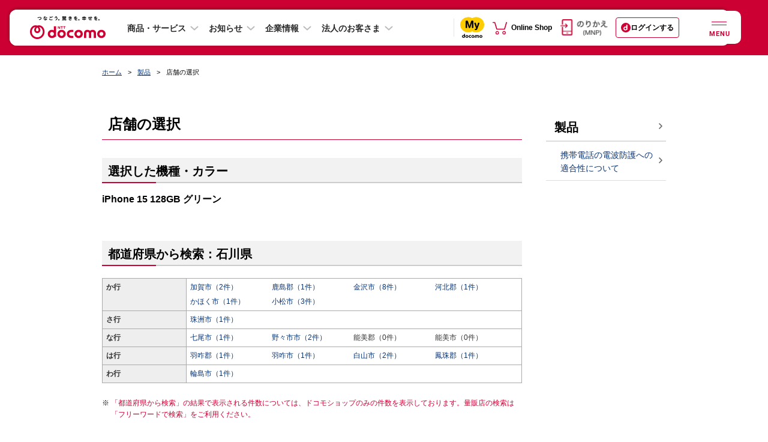

--- FILE ---
content_type: text/css
request_url: https://www.docomo.ne.jp/css_osp/common/common_smt.css?ver=1708491613
body_size: 2302
content:
@charset "UTF-8";.only-pc,body.tb .link-pc{display:none !important}a{color:#093475}.pc .contents-main a:visited{color:#7600b3}.pc a:hover,.pc a:focus{text-decoration:none;color:#055be6}html{overflow-x:auto}html.menuopen{overflow-x:visible}body{width:100%;overflow-x:hidden;margin-right:87%;min-width:320px;position:relative;left:0;top:0;line-height:1.5;-webkit-transition:left .5s ease-in-out;transition:left .5s ease-in-out;background-color:#eee}body.menuopen{left:-87%}.wrapper{width:100%;background-color:#fff}.wrapper.fixed{position:fixed;top:0;left:-87%;z-index:0;-webkit-tap-highlight-color:rgba(0,0,0,0)}.contents{margin:40px auto 0}.contents-main{padding:0 11px 30px}.contents-sub{background-color:#f6f6f6}.nav-breadcrumb{display:none}.nav-local{padding:8px 10px 30px;border-top:2px solid #ddd;border-bottom:2px solid #ddd;background-color:#eee;word-break:break-all}.nav-local .menu-lv1{border-right:1px solid #ddd;border-left:1px solid #ddd;border-bottom:1px solid #ddd;background-color:#fff}.nav-local .menu-lv1>.menu-item{border-top:1px solid #ddd}.nav-local a{display:block;padding:10px 10px 9px 28px;border-left:4px solid transparent;text-indent:-16px;text-decoration:none}.nav-local a:not(.btn-toggle):before{display:inline-block;content:"";margin-right:10px;width:6px;height:8px;background:url("/images_osp/common/ico/ico_arrow_r01.png") no-repeat left top;background-size:contain}.pc .nav-local a:not(.btn-toggle):hover{color:#c03}.nav-local .is-current a:not(.btn-toggle){border-left-color:#c03;color:#c03}.nav-local .is-current em{font-weight:bold}.nav-local .is-current a:not(.btn-toggle):before,.pc .nav-local a:not(.btn-toggle):hover:before{width:6px;height:8px;background-image:url("/images_osp/common/ico/ico_arrow_r01_cr.png")}.nav-local .tit{font-size:114.28571%;font-weight:bold}.nav-local .tit a{color:#000}.nav-local .btn-toggle{display:block;padding:9px 9px 6px;border-top:1px solid #ddd;border-bottom:1px solid #ddd;text-align:right;color:#000}.nav-local .btn-toggle:hover,.nav-local .btn-toggle:focus,.nav-local .btn-toggle:visited{color:#000}.nav-local .btn-toggle span{margin-right:10px}.area-sidemenu{width:87%;position:absolute;left:100%;top:0;z-index:1000;background-color:#eee;word-break:break-all}.area-sidemenu-in{overflow-x:hidden;background-color:#fff}.area-sidemenu-in a{color:#093475;text-decoration:none}.area-sidemenu-in .mod-search{margin-top:0;padding:0 30px}.area-sidemenu-in .mod-search .form{position:relative;width:100%;height:30px}.area-sidemenu-in .mod-search .osp_searchBox{padding:5px 5px 5px 35px;width:100%;height:30px;border:1px solid #ddd;background-color:#f6f6f6;line-height:21px;border-radius:15px}.area-sidemenu-in .mod-search .osp_searchBox::-webkit-input-placeholder{color:#666}.area-sidemenu-in .mod-search .osp_searchBox:-moz-placeholder{color:#666;opacity:1}.area-sidemenu-in .mod-search .osp_searchBox::-moz-placeholder{color:#666;opacity:1}.area-sidemenu-in .mod-search .osp_searchBox:-ms-input-placeholder{color:#666}.area-sidemenu-in .mod-search .submit{position:absolute;left:8px;top:6px;width:19px;height:18px}.area-sidemenu-in .mod-search .submit img{width:100%;height:auto}.area-sidemenu-in .area-o2o{background-color:#f6f6f6;color:#333}.area-sidemenu-in .area-o2o:before{content:"";display:table}.area-sidemenu-in .area-o2o:after{content:"";display:table;clear:both}.area-sidemenu-in .mod-o2o{padding:11px 10px;font-size:100%;border-bottom:1px solid #ddd}.area-sidemenu-in .logged-in .mod-o2o{padding:11px 10px;font-size:85.71429%}.area-sidemenu-in .area-o2o .is-error{font-size:100%}.area-sidemenu-in .mod-last-loggedin{margin-bottom:10px}.area-sidemenu-in .mod-last-loggedin:before{content:"";display:table}.area-sidemenu-in .mod-last-loggedin:after{content:"";display:table;clear:both}.area-sidemenu-in .mod-last-loggedin{color:#666;font-size:91.66%}.area-sidemenu-in .mod-last-loggedin .label{float:left}.area-sidemenu-in .mod-last-loggedin .label:after{content:"："}.area-sidemenu-in .mod-last-loggedin .date{float:left}.area-sidemenu-in .txt-area{overflow:hidden}.area-sidemenu-in .txt-area .username{font-size:116.66%;font-weight:bold}.area-sidemenu-in .txt-area .info{margin-top:4px}.area-sidemenu-in .txt-area .d-account .data{font-weight:bold}.area-sidemenu-in .txt-area .label:after{content:":"}.area-sidemenu-in .btn-area{display:inline-block;text-align:center}.area-sidemenu-in .btn-area:not(:first-child){margin-top:12px}.area-sidemenu-in .btn-area .btn{position:relative;display:block;padding:3px 10px 1px 22px;background-color:#fff;border:1px solid #d6d6d6;border-radius:3px;text-align:left}.area-sidemenu-in .btn-area .btn:after{content:'';display:inline-block;position:absolute;left:11px;top:50%;margin-top:-4px;width:6px;height:8px;background:url("/images_osp/common/ico/ico_arrow_r01.png") no-repeat left top;background-size:contain}.area-sidemenu-in .btn-area .btn[target="_blank"]:after{background:url("/images_osp/common/ico/ico_window01.png") no-repeat left top;background-size:contain;left:10px;width:8px}.area-sidemenu-in .link-logout{margin-top:8px;text-align:right}.area-sidemenu-in .mod-o2o.btn{padding:0}.area-sidemenu-in .mod-o2o.btn a{position:relative;display:block;padding:11px 10px 9px 30px;color:#093475}.area-sidemenu-in .mod-o2o.btn a:before{display:block;content:"";margin-top:-4px;width:6px;height:8px;background-image:url("/images_osp/common/ico/ico_arrow_r01.png");background-size:contain;position:absolute;left:14px;top:50%}.area-sidemenu-in .mod-o2o.btn.blank a:before{width:8px;height:8px;background-image:url("/images_osp/common/ico/ico_window01.png")}.mod-sidemenu-btns{border-top:2px solid #d6d6d6;border-bottom:2px solid #ddd}.mod-sidemenu-btns:before{content:"";display:table}.mod-sidemenu-btns:after{content:"";display:table;clear:both}.mod-sidemenu-btns .btn{display:block;padding:10px 10px 10px 30px;position:relative;color:#000;font-size:85.71429%}.mod-sidemenu-btns .btn:hover{color:#000}.mod-sidemenu-btns .btn:before{display:block;content:"";width:6px;height:8px;background-image:url("/images_osp/common/ico/ico_arrow_r01.png");background-size:contain;position:absolute;left:14px;top:16px}.mod-sidemenu-btns .btn.ico-window:before{width:8px;background-image:url("/images_osp/common/ico/ico_window01.png");background-size:contain;left:13px}.mod-sidemenu-btns .btn .txt{margin-top:8px}.nav-menu .menu-item{display:table;width:100%;height:100%;border-bottom:1px solid #ddd}.nav-menu .menu-item .ico-nav{display:table-cell;padding:12px 10px 11px 26px;border-left:4px solid transparent;text-indent:-16px;vertical-align:middle;color:#333}.nav-menu .menu-item .ico-nav.arrow:before{display:inline-block;content:"";padding-top:1px;margin-right:8px;width:6px;height:8px;background:url("/images_osp/common/ico/ico_arrow_r01.png") no-repeat left top;background-size:contain}.nav-menu .menu-item .ico{margin-right:8px}.nav-menu .menu-item .ico img{vertical-align:middle}.nav-menu .menu-item.is-current .ico-nav,.pc .nav-menu .menu-item:hover .ico-nav,.nav-menu .menu-item:focus .ico-nav{border-left-color:#c03;color:#c03}.nav-menu .menu-item.is-current .ico-nav.arrow:before,.pc .nav-menu .menu-item:hover .ico-nav.arrow:before,.nav-menu .menu-item:focus .ico-nav.arrow:before{width:6px;height:8px;background-image:url("/images_osp/common/ico/ico_arrow_r01_cr.png")}.nav-menu .menu-lv1 .menu-item .ico-nav{font-weight:bold}.nav-menu .menu-lv2{background-color:#eee;border-top:2px solid #ddd}.sidemenu-overlay{display:none;position:absolute;left:0;top:0;z-index:10000100;width:100%;height:100%;background-color:rgba(0,0,0,0.7)}.sidemenu-overlay.show{display:block}.sidemenu-overlay img{width:30px;height:30px;position:absolute;top:10px;right:10px}.tit-recommend-contents{margin-bottom:.5em;line-height:1.4;font-size:115%;font-weight:bold}.tit-recommend-contents.s-ta-l{text-align:left}.mod-recommend-contents{margin:0}.list-recommend-contents{overflow:hidden;margin-right:-11px;margin-left:-11px}.list-recommend-contents>li,.list-recommend-contents>.item{float:left}.list-recommend-contents li img,.list-recommend-contents>.item img{width:100%;height:auto}.list-recommend-contents li a.img-cmn-border:hover:before,.list-recommend-contents>.item a.img-cmn-border:hover:before{border:1px solid #dcdcdc}.list-recommend-contents .slick-slide{padding:0 4px}.list-recommend-contents.over .slick-slide img{opacity:.4}.list-recommend-contents .slick-slide.slick-center img,.list-recommend-contents .slick-slide.slick-center+.slick-slide img{opacity:1}.list-recommend-contents .slick-slide a{display:block}.list-recommend-contents .slick-dots li{position:relative;display:inline-block;width:24px;height:4px;margin:0 6px;padding:0;cursor:pointer}.list-recommend-contents .slick-dots li button{font-size:0;line-height:0;display:block;width:24px;height:4px;padding:0}.list-recommend-contents .slick-dots li button:hover:before,.list-recommend-contents .slick-dots li button:focus:before{background-color:#aaa}.list-recommend-contents .slick-dots li.slick-active button:before{background-color:#c03}.list-recommend-contents .slick-dots li button:before{font-size:0;line-height:4px;position:absolute;top:1px;left:0;width:24px;height:4px;background:#aaa;-moz-border-radius:0;-webkit-border-radius:0;border-radius:0}.list-recommend-contents .slick-dots li.slick-active button:before{line-height:6px;top:0;width:29px;height:6px;margin-left:-2.5px}.list-recommend-contents .slick-center img{opacity:1}.o2o_sup-area{max-width:280px;margin:15px auto 0}.o2o_sup-area:last-child{margin:15px auto}ul.o2o_list-sup-btn{display:table;width:100%}ul.o2o_list-sup-btn>li{display:table-cell;width:50%}.o2o_btn-sup{display:block;position:relative;padding:10px 11px 12px 23px;font-size:11px;line-height:1.3;vertical-align:middle;text-align:left;background:#fff url(/images_osp/common/ico/ico_arrow_r01.png) no-repeat 12px center;-webkit-background-size:6px;background-size:6px;filter:alpha(opacity=100);word-break:break-all;word-wrap:break-word}.o2o_btn-sup:after{border:1px solid #d6d6d6}.o2o_btn-sup:after{box-sizing:border-box;content:"";display:block;height:100%;left:0;position:absolute;top:0;width:100%}.o2o_btn-sup[target="_blank"]{background-image:none}.nav-cmn-goal ul li .daccount_login_area{padding-top:10px;text-align:left}.grid-cmn .col2 .list-cmn-btn-v li .daccount_login_area{padding-top:10px}

--- FILE ---
content_type: text/css
request_url: https://www.docomo.ne.jp/css_osp/common/header_smt.css?ver=1751324417
body_size: 3287
content:
@charset "UTF-8";.header input,.header textarea{margin:0;padding:0;font-size:100%}.header label{cursor:pointer}.header table{border-collapse:collapse;border-spacing:0;font-size:100%}.header fieldset,.header img{border:0}.header img{vertical-align:top}.header address,.header caption,.header cite,.header code,.header dfn,.header em,.header th,.header var{font-style:normal;font-weight:normal}.header ol,.header ul{list-style:none}.header caption,.header th{text-align:left}.header h1,.header h2,.header h3,.header h4,.header h5,.header h6{font-size:100%;font-weight:normal}.header q:after,.header q:before{content:''}.header abbr,.header acronym{border:0}.header *{-moz-box-sizing:border-box;-webkit-box-sizing:border-box;box-sizing:border-box}.header a:focus,.header input:focus{outline:1px dotted #000}html{font-size:62.5%}.header{padding-bottom:9px;font-family:"ヒラギノ角ゴ Pro W3","Hiragino Kaku Gothic Pro","メイリオ",Meiryo,sans-serif;font-size:100%;line-height:1.5;background-color:#c03;position:relative}.header a{color:#093475;text-decoration:none}.header-in{width:100%;padding:12px 10px 10px;display:table}.header-in .header-smt-cell{display:table-cell;vertical-align:top}.header-in .header-smt-cell:first-child{width:100px}.header-in .header-smt-cell:last-child{width:188px}.header-logo{float:left;margin:0;width:120px;height:35px}.header-logo a{display:block}.header-logo img{width:100%;height:auto}.header-smt{width:auto}.header-btns:before{content:"";display:table}.header-btns:after{content:"";display:table;clear:both}.header-btns .btn{margin-left:6px;float:right;width:40px;height:36px;text-align:center}.header-btns .btn a{display:block;width:100%;height:100%}.header-btns .btn img{width:20px;height:20px}.header-btns .btn .btn-txt{display:block;font-size:10px;color:#fff}.header-btns .btn.biz{width:44px}.header-btns .btn.biz a{display:table}.header-btns .btn.biz .btn-txt{display:table-cell;vertical-align:bottom;padding-top:3px}.header-search{display:none;position:absolute;left:0;right:0;padding:9.5px 11.5px 9.5px 51.5px;width:100%;background-color:#fff;z-index:10000011}.header-search .form{position:relative}.header-search .osp_searchBox{position:relative;left:0;top:0;padding:0 5px 0 25px;width:100%;height:30px;border:0;border-bottom:1px solid #707070;font-size:16px;background-color:#fff;line-height:normal;transition-duration:.3s;transition-timing-function:ease-out;float:right}::-webkit-input-placeholder{color:#333}:-moz-placeholder{color:#333;opacity:1}::-moz-placeholder{color:#333;opacity:1}:-ms-input-placeholder{color:#333}.header-search .submit_nofocus{display:block;position:absolute;top:0;left:0;width:25px;height:30px;background:url("/images_osp/common/spacer.gif");z-index:3}.header-search .form-search input[type=text]:focus{width:100%;outline:0;float:right}.header-search .submit{width:14px;height:14px;position:absolute;left:0;top:8px}.header-search .form-search input[type=text]:focus+.submit{right:100%;margin-right:-22px}.header-search .form-search input[type=text]:focus+.submit+.submit_nofocus{display:none}body.js-header-search-modal-open-smt .header-search,body.js-header-search-modal-open-smt .header-search-overlay{display:block !important}body.js-header-search-modal-close-smt #i_search_autocomplete{display:none !important}.header-search-overlay{display:none;position:fixed;top:0;left:0;right:0;bottom:0;width:100%;height:100%;background-color:rgba(0,0,0,.5);cursor:pointer;z-index:10000010}.header-search-close{display:block;position:absolute;top:0;left:0;cursor:pointer}.header-search-close span{position:relative;display:block;width:44px;height:50px}.header-search-close span img{position:absolute;width:20px;height:20px;top:0;right:0;left:0;bottom:0;margin:auto}.area-o2o{background-color:#fff;color:#000}.area-o2o.bdn{border-bottom:0}.mod-o2o{position:relative;padding:10px 12px;vertical-align:middle;font-size:85.71429%}.mod-o2o::after{content:"";clear:both;display:block}.mod-o2o .link{position:relative;display:block;color:#000;font-size:85.71429%}.mod-o2o .link:hover,.mod-o2o .link:active,.mod-o2o .link:visited{color:#000}.mod-o2o .logo{margin-right:3px;vertical-align:middle}.mod-o2o .label{margin-right:2px}.mod-o2o .link .ico{margin-top:-2px;position:absolute;top:50%;left:10px}.txt-o2o{position:relative}.txt-o2o .item-o2o{display:inline-block;white-space:nowrap}.item-o2o .point-area{font-size:85.71429%;position:absolute;top:15px;right:12px;color:#000}.item-o2o .point-area .logo{margin-top:-2px}.point-area .point-wrap>.point{margin:0 2px}.item-o2o .point-area .point-wrap>.point{margin:0 2px 0 10px;font-weight:normal}.point-o2o{position:absolute;top:1px;right:14px}.point-o2o .point-area{position:relative;top:5px;right:0;display:inline-block;background-color:#fff;color:#666;width:auto;min-width:100px;height:30px;border:1px solid #c1c1c1;border-radius:4px 0 0 4px;padding:0 3px;text-align:right}.point-o2o .point-area::after{position:absolute;top:-1px;right:-6px;content:"";color:#fff;background-image:url(../../images_osp/common/header/ico_arrow_01.png);background-position:center center;background-repeat:no-repeat;background-color:#c03;width:6px;height:30px;border-radius:0 4px 4px 0}.point-o2o .point-area.stage-none::after{background-color:#c03}.point-o2o .point-area.stage-001::after{background-color:#f4afc2}.point-o2o .point-area.stage-002::after{background-color:#ee86a5}.point-o2o .point-area.stage-003::after{background-color:#ea608e}.point-o2o .point-area.stage-004::after{background-color:#e5006e}.point-o2o .point-area.stage-005::after{background-color:#b5b5b6}.point-o2o .point-area>img.logo:nth-child(1){margin:6px 5px 6px 0;float:left}.point-o2o .point-area>img.logo:nth-child(2){position:absolute;top:1px;left:25px;margin-top:0}.point-o2o .point-area .point-wrap{font-family:"ヒラギノ角ゴ Pro W3","Hiragino Kaku Gothic Pro","メイリオ",Meiryo,sans-serif;display:inline-block;position:relative;top:2px;left:0;white-space:nowrap;font-size:14px;color:#333;line-height:1.1;text-align:left;margin-left:4px}.point-o2o .point-area .point-wrap>.stage{font-size:12px;display:block}.point-o2o .point-area .point-wrap>.point{display:inline-block}.point-o2o .point-area .point-wrap>.point:first-child{margin-top:13px}.point-o2o .point-area .point-wrap>.point.minus{color:#c00000}.item-o2o.daccount{margin-top:6px}.item-o2o.daccount a>img{margin-top:-2px}.mod-o2o.logged-in .point-o2o .point-area{width:auto;min-width:90px}.mod-o2o.logged-in .point-o2o .point-area>.point-wrap .stage{margin-right:2px}.area-attention{background-color:#f6f6f6;border-bottom:1px solid #ddd}.area-attention.bdn{border-bottom:0}.mod-attention{padding:12px 10px 9px;vertical-align:middle;font-size:85.71429%}.txt-attention{margin-left:21px;text-indent:-21px}.txt-attention .img{margin-right:5px;vertical-align:baseline}.area-error{border-top:1px solid #ffaab0;border-bottom:1px solid #ffaab0;background-color:#ffeef0}.area-error+.area-error{border-top:0}.txt-error{padding:8px 10px;text-align:right;font-size:85.71429%}.nav-global{position:relative;height:50px}.nav-global-in{position:relative;margin:0 6px;height:50px}.nav-global-in:before{content:"";display:table}.nav-global-in:after{content:"";display:table;clear:both}.nav-global .nav-item{float:left;width:29%}.nav-global .nav-item.nav03,.nav-global .nav-item.nav04,.nav-global .nav-item.nav05{width:14%}.nav-global .nav-item>a{display:block;position:relative;padding-top:7px;width:100%;height:50px;background:#fff;color:#000;font-size:86%;text-align:center}.nav-global .nav-item.nav01>a{border-radius:5px 0 0 5px;-webkit-background-clip:padding-box;-moz-background-clip:padding;background-clip:padding-box}.nav-global .nav-item.nav03>a,.nav-global .nav-item.nav04>a{padding-top:9px}.nav-global .nav-item.nav05>a{padding-top:9px;border-radius:0 5px 5px 0;-webkit-background-clip:padding-box;-moz-background-clip:padding;background-clip:padding-box}.nav-global .nav-item>a:visited,.nav-global .nav-item>a:hover,.nav-global .nav-item>a:focus{color:#000}.nav-global .nav-item>a::before{content:"";display:inline-block;margin:auto;position:absolute;left:0;top:0;bottom:0;width:1px;height:12px;border-left:1px solid #ccc}.nav-global .nav-item:first-of-type>a::before{border-left:0}.nav-global .nav-item.nav01>a::after{content:"";display:block;margin:auto;position:absolute;left:0;right:0;bottom:-6px;width:21px;height:10px;background:url("/images_osp/common/header/ico_arrow_down_smt.png") center top no-repeat;background-size:21px 10px}.nav-global .nav-item.nav01 .txt::before{content:"";background:url("/images_osp/common/header/btn_gnav_service_smt_no.png") center top no-repeat;background-size:21px;padding-top:23px;display:block}.nav-global .nav-item.nav02 .txt::before{content:"";background:url("/images_osp/common/header/btn_gnav_support_smt.png") center top no-repeat;background-size:21px;padding-top:23px;display:block}.nav-global .nav-item.nav03 .txt img,.nav-global .nav-item.nav04 .txt img,.nav-global .nav-item.nav05 .txt img{max-width:49px;width:100%;height:auto;position:absolute;left:0;right:0;top:0;bottom:0;margin:auto}.nav-global .nav-item.is-current .txt::after{content:"";display:block;width:95%;height:auto;border-bottom:2px solid #c03;position:absolute;left:0;right:0;bottom:1px;margin:auto}.nav-global .nav-item.js-mega.is-current .txt::after{border-bottom:0}.nav-global .nav-item.js-mega>a{color:#fff;background-color:#333;border-radius:5px 0 0 0;z-index:9999}.nav-global .nav-item.js-mega>a:visited{color:#fff}.nav-global .nav-item.js-mega~.nav-item.nav05>a{background-color:#fff;border-radius:0 5px 0 0}.nav-global .nav-item.nav01.js-mega>a::after{background:url("/images_osp/common/header/ico_arrow_up_smt.png") center top no-repeat;background-size:21px 10px}.nav-global .nav-item.nav01.js-mega .txt::before{content:"";background:url("/images_osp/common/header/btn_gnav_service_smt_on.png") center top no-repeat;background-size:21px;padding-top:23px;display:block}input#js-no-menu[type=checkbox]{display:none}.js-mega .megamenu-inner{display:block;height:auto}.megamenu-inner{display:none;position:absolute;top:50px;left:-6px;right:-6px;padding:.3em 20px .7em;width:auto;height:0;line-height:1;font-family:'Roboto','ヒラギノ角ゴ Pro W3','Hiragino Kaku Gothic Pro','メイリオ',Meiryo,sans-serif;background-color:#333;z-index:9998;transition:all .2s ease-in}.megamenu-inner .s-fl-box{padding-right:20px}.megamenu-inner .megamenu-unit{margin-right:20px;width:50%;float:left}.megamenu-inner .s-fl-box .megamenu-unit:nth-of-type(2){margin-right:-20px;float:right}.megamenu-inner .megamenu-unit-box a{display:block;color:#fff}.megamenu-inner .megamenu-unit-box:not(:last-child){border-bottom:2px solid #525252}.megamenu-inner .megamenu-unit-box .unit-item-list:not(:last-child),.megamenu-inner .megamenu-unit-box .unit-item-list .unit-detail-list .col3.border-bottom{border-bottom:1px solid #525252}.megamenu-inner .megamenu-unit-box .unit-item-list-top-bdr{border-top:1px solid #525252}.megamenu-inner .megamenu-unit-box .unit-item-list .unit-detail-list .col3{width:100%}.megamenu-inner .megamenu-unit-box .unit-item-list .unit-title a,.megamenu-inner .megamenu-unit-box .unit-item-list .unit-title.no-link{padding-bottom:1.3em;padding-top:1.3em;line-height:1}.megamenu-inner .unit-title{display:block;position:relative;padding-left:13px;color:#fff;font-size:96%;font-weight:bold}.megamenu-inner .unit-title::before{content:"";display:inline-block;position:absolute;left:0;top:50%;width:5px;height:18px;background-color:#c03;-webkit-transform:translateY(-50%);transform:translateY(-50%)}.megamenu-inner .unit-sub-title li a,.megamenu-inner .unit-detail-list li a{padding-top:1.1em;padding-bottom:1.1em;line-height:1}.megamenu-inner .unit-sub-title li:not(:first-child)>a{padding-top:0}.megamenu-inner .unit-sub-title,.megamenu-inner .unit-sub-title a{color:#fff;font-weight:bold}.megamenu-inner .unit-sub-title a{font-size:94%}.megamenu-inner .unit-sub-title,.megamenu-inner .unit-detail-list a{color:#fff;font-weight:bold}.megamenu-inner .unit-sub-title li{width:100%}.megamenu-inner .unit-detail-list li{float:left;font-size:86%}.megamenu-inner .arrow a span::after{content:"";display:inline-block;margin:auto 5px;width:6px;height:8px;background:url(/images_osp/common/header/icon_arrow_smt.png) no-repeat right top;background-size:contain}.megamenu-inner .arrow-blank a span::after{content:"";display:inline-block;margin:auto 5px;width:8px;height:8px;background:url(/images_osp/common/header/icon_arrow_blank_smt.png) no-repeat right top;background-size:contain}.megamenu-unit:nth-of-type(2)::after,.unit-sub-title::after,.unit-detail-list::after{content:"";display:block;clear:both}.megamenu-inner .megamenu-unit-bottom{clear:both;margin-right:-20px;width:100%;border-top:2px solid #525252}.megamenu-inner .megamenu-unit-bottom .megamenu-unit-box .unit-item-list li{width:50%}.megamenu-inner .megamenu-unit-bottom .megamenu-unit-box .unit-item-list li:nth-child(odd){margin-right:10px}.megamenu-inner .megamenu-unit-bottom .megamenu-unit-box .unit-item-list li:nth-child(even){margin-right:-10px}.megamenu-inner.full .s-fl-box{padding-right:0}.megamenu-inner.full .megamenu-unit{margin-right:0;width:100%;float:none}.megamenu-inner.full .megamenu-unit-bottom{margin-right:0}.megamenu-inner.full .s-fl-box .megamenu-unit:nth-of-type(2){margin-right:0;float:none}.megamenu-inner.full .megamenu-unit:first-of-type .megamenu-unit-box:nth-last-of-type(2){border-bottom:2px solid #525252}.megamenu-inner #js-mega-close{display:block;position:absolute;bottom:-30px;right:0;padding:.6em;cursor:pointer;background-color:#333}.megamenu-inner #js-mega-close span{display:block;background:url(/images_osp/common/header/btn_menu_close_smt.svg) no-repeat;width:25px;height:25px;text-indent:-9999px}#js-mega-overlay{position:fixed;top:0;width:100%;height:100%;cursor:pointer;background-color:rgba(192,192,192,.75);z-index:10000001}.ico-header{display:inline-block}.ico-header-arrow{position:relative;padding-left:1em;text-decoration:none}.ico-header-arrow:before{content:'';display:inline-block;position:absolute;left:0;top:.25em;width:6px;height:8px;background:url("/images_osp/common/ico/ico_arrow_r01.png") no-repeat left top;background-size:contain}.ico-header-link{position:relative;padding-left:1em;text-decoration:none}.ico-header-link:hover{text-decoration:underline}.ico-header-link .ico-header{position:absolute;left:0;top:0}.ico-header img{margin-top:-3px;vertical-align:middle}.header-pc{display:none}.only-pc{display:none !important}